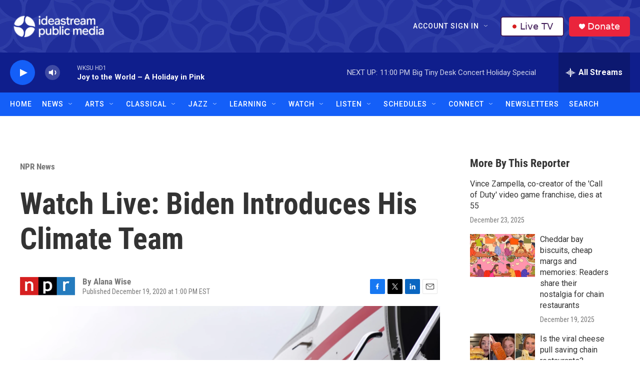

--- FILE ---
content_type: text/html; charset=utf-8
request_url: https://www.google.com/recaptcha/api2/aframe
body_size: 182
content:
<!DOCTYPE HTML><html><head><meta http-equiv="content-type" content="text/html; charset=UTF-8"></head><body><script nonce="6eUS7LwGaa98-grHP03zeQ">/** Anti-fraud and anti-abuse applications only. See google.com/recaptcha */ try{var clients={'sodar':'https://pagead2.googlesyndication.com/pagead/sodar?'};window.addEventListener("message",function(a){try{if(a.source===window.parent){var b=JSON.parse(a.data);var c=clients[b['id']];if(c){var d=document.createElement('img');d.src=c+b['params']+'&rc='+(localStorage.getItem("rc::a")?sessionStorage.getItem("rc::b"):"");window.document.body.appendChild(d);sessionStorage.setItem("rc::e",parseInt(sessionStorage.getItem("rc::e")||0)+1);localStorage.setItem("rc::h",'1766721481349');}}}catch(b){}});window.parent.postMessage("_grecaptcha_ready", "*");}catch(b){}</script></body></html>

--- FILE ---
content_type: text/css
request_url: https://tags.srv.stackadapt.com/sa.css
body_size: -11
content:
:root {
    --sa-uid: '0-1c684220-92b9-5158-618e-43c47e6789e5';
}

--- FILE ---
content_type: text/plain; charset=utf-8
request_url: https://tags.srv.stackadapt.com/saq_pxl?uid=yYjIcMpty07z0xFuqhllmw&is_js=true&landing_url=https%3A%2F%2Fwww.ideastream.org%2Fnews%2Fnpr-news%2F2020-12-19%2Fwatch-live-biden-introduces-his-climate-team&t=Watch%20Live%3A%20Biden%20Introduces%20His%20Climate%20Team%20%7C%20Ideastream%20Public%20Media&tip=-4Z5eY6Gbj8W6wRvwN1noNSulMoAKTlRGzDgHYjSS6g&host=https%3A%2F%2Fwww.ideastream.org&l_src=&l_src_d=&u_src=&u_src_d=&shop=false&sa-user-id-v3=s%253AAQAKIBd5ukpYcVaFJPu9kjfKO3NqWqKANR4WFzY8PwUzvN4JELcBGAQgxo-4ygYwAToE_kXKCEIEtQnuxw.DzNxL0r8Ux%252BOwZvCQg0yDuDP5VIiexXcFvgMbGREYp8&sa-user-id-v2=s%253AHGhCIJK5UVhhjkPEfmeJ5QMPoOE.Tnf6cPYPyQvCo9Hl9bhNW0Z194gX%252FDjLp8Fk7U8kNMI&sa-user-id=s%253A0-1c684220-92b9-5158-618e-43c47e6789e5.xjYGBDvh0hroCumAR6comveg9wRpm117XhYso5LzOUI
body_size: 43
content:
{"conversion_tracker_uids":null,"retargeting_tracker_uids":["SNbCd9QzyPNhccmO8yOM6T","3gzBZ0zy2ez9mqZnlLQQv0"],"lookalike_tracker_uids":null}